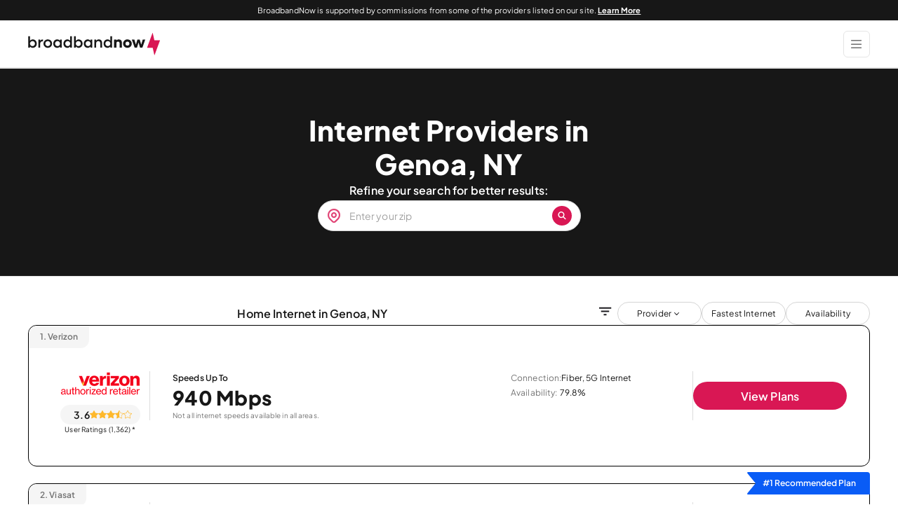

--- FILE ---
content_type: text/javascript
request_url: https://c.lytics.io/cid/454e770b85fe774de7e6d1e3b80fef4a?assign=false&callback=u_552087082406080400
body_size: -422
content:
u_552087082406080400("")